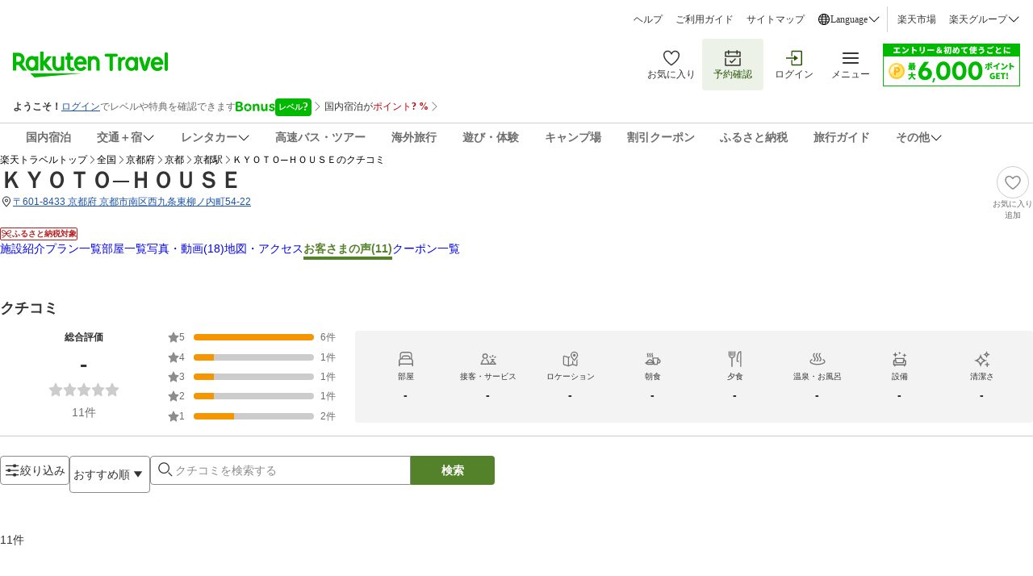

--- FILE ---
content_type: application/javascript
request_url: https://trv.r10s.jp/share/rtl/webcomponents/commonheader/app-header-drawer/member-rank-information-HoRmIb72.js
body_size: 1099
content:
import{memberRank,memberRankInJapanese}from"https://trv.r10s.jp/share/rtl/webcomponents/constants/model/model.const-DM35CO_Y.js";import"https://trv.r10s.jp/share/rtl/webcomponents/model/bonus-program/bonus-program-level-badge-Du5Tzo8H.js";class MemberRankInformation extends HTMLElement{_memberRankInformation;constructor(){super(),this.attachShadow({mode:"open"}),this._memberRankInformation={rank:1,bonusLevel:0,name:""}}connectedCallback(){this.render()}get memberRankInformation(){return this._memberRankInformation}set memberRankInformation(e){this._memberRankInformation=e,this.render()}createStyles(){const e=document.createElement("style");return e.textContent="\n      .container {\n        display: flex;\n        min-height: 40px;\n        padding: 8px;\n        flex-direction: column;\n        justify-content: center;\n        align-items: flex-start;\n        gap: 4px;\n        background-color: #fff;\n      }\n      .emblem-details-container {\n        display: flex;\n        align-items: center;\n        gap: 4px;\n      }\n      .details-container {\n        display: flex;\n        flex-direction: column;\n        justify-content: center;\n        align-items: flex-start;\n      }\n      .member-name {\n        color: #333;\n        font-size: 12px;\n        font-weight: 700;\n        line-height: 16px;\n        text-decoration: none;\n      }\n      .member-rank-details-container {\n        display: flex;\n        align-items: center;\n        gap: 8px;\n      }\n      .member-rank-text {\n        color: #686868;\n        font-size: 12px;\n        font-weight: 700;\n        line-height: 16px;\n      }\n    ",e}createMemberRankInformation(){const e=document.createElement("div");e.className="container";const n=document.createElement("div");if(n.className="emblem-details-container",e.appendChild(n),1!==this.memberRankInformation.rank){const e=document.createElement("img");e.src=`https://trvimg.r10s.jp/share/common/images/rtc-icons/icon_${memberRank[this.memberRankInformation.rank]}_L.svg`,e.width=32,e.height=32,n.appendChild(e)}const t=document.createElement("div");t.className="details-container",n.appendChild(t);const a=document.createElement("span");a.className="member-name";const m=document.createElement("a");m.textContent=this.memberRankInformation.name,m.className="member-name",m.href="https://my.rakuten.co.jp/?scid=wi_trv_header_menu_name",a.appendChild(m),a.append("さん"),t.appendChild(a);const r=document.createElement("div");r.className="member-rank-details-container",t.appendChild(r);const o=document.createElement("span");o.textContent=`${memberRankInJapanese[this.memberRankInformation.rank]}会員`,o.className="member-rank-text",r.appendChild(o);const i=document.createElement("img");i.src="https://trvimg.r10s.jp/share/common/images/bonus-program/icon_bp-info.svg",i.width=49,i.height=12,r.appendChild(i);const s=document.createElement("bonus-program-level-badge");return s.bonusProgramLevelBadge={levelValue:this.memberRankInformation.bonusLevel.toString()},r.appendChild(s),e}render(){if(!this.shadowRoot)return;this.shadowRoot.innerHTML="";const e=document.createDocumentFragment();e.appendChild(this.createStyles()),e.appendChild(this.createMemberRankInformation()),this.shadowRoot.appendChild(e)}}customElements.define("member-rank-information",MemberRankInformation);export{MemberRankInformation as default};